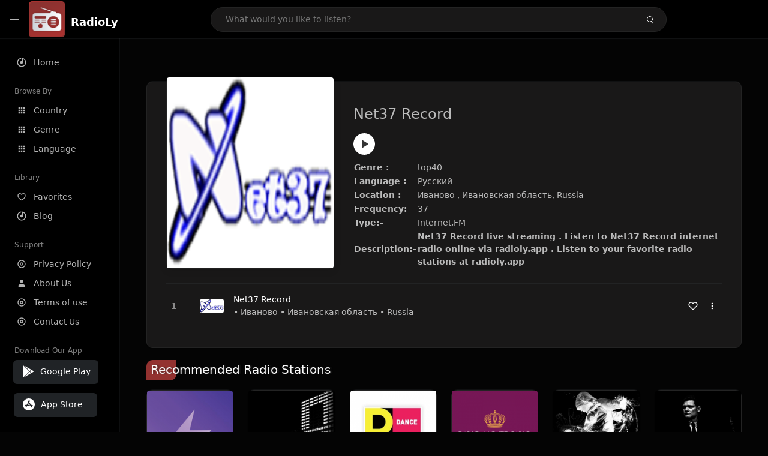

--- FILE ---
content_type: text/html; charset=UTF-8
request_url: https://radioly.app/radio/ru.net37/
body_size: 12026
content:
<!DOCTYPE html><html lang="en"><head> <meta charset="UTF-8"> <meta name="viewport" content="width=device-width, user-scalable=no, initial-scale=1.0, maximum-scale=1.0, minimum-scale=1.0"> <meta http-equiv="X-UA-Compatible" content="ie=edge"> <title>Net37 Record FM Listen Live Online | Ивановская область, Russia - RadioLy</title><meta name="description" content="Listen Online Net37 Record FM live from Ивановская область, Russia and more than 50000 worldwide online radio stations including top40 and many more. "> <meta name="keywords" content="Radio Station, Live Radio, Online Radio, Radio Tuner, Local Radio, AM Radio, AM FM Radio, FM Radio"><meta property="al:web:url" content="https://radioly.app/radio/ru.net37/" /><meta property="og:site_name" content="RadioLy"><meta property="og:title" content="Net37 Record FM Listen Live Online | Ивановская область, Russia - RadioLy" /><meta property="og:image" content="https://d371i8ihhgym7w.cloudfront.net/14265.png"><meta property="og:url" content="https://radioly.app/radio/ru.net37/" /><meta property="og:description" content="Listen Online Net37 Record FM live from Ивановская область, Russia and more than 50000 worldwide online radio stations including top40 and many more." /><meta name="twitter:card" content="summary" /><meta name="twitter:title" content="Net37 Record FM Listen Live Online | Ивановская область, Russia - RadioLy" /><meta name="twitter:url" content="https://radioly.app/radio/ru.net37/" /><meta property="twitter:image" content="https://d371i8ihhgym7w.cloudfront.net/14265.png"><meta name="twitter:description" content="Listen Online Net37 Record FM live from Ивановская область, Russia and more than 50000 worldwide online radio stations including top40 and many more.." /><link rel="canonical" href="https://radioly.app/radio/ru.net37/">  <link href="https://radioly.app/RadioLy.ico" rel="icon" sizes="32x32"> <link href="https://radioly.app/RadioLy.ico" rel="icon" sizes="192x192">  <link rel="apple-touch-icon" href="https://radioly.app/RadioLy.ico"> <link rel="apple-touch-icon" sizes="152x152" href="https://radioly.app/RadioLy.ico"> <link rel="apple-touch-icon" sizes="180x180" href="https://radioly.app/RadioLy.ico"> <link rel="apple-touch-icon" sizes="167x167" href="https://radioly.app/RadioLy.ico">  <link rel="preconnect" href="https://fonts.googleapis.com"> <link rel="preconnect" href="https://fonts.gstatic.com" crossorigin> <link href="https://fonts.googleapis.com/css2?family=Open+Sans:wght@300;400;500;600;700;800&display=swap" rel="stylesheet">  <link rel="stylesheet" href="https://radioly.app/css/vendors.bundle.css" type="text/css"> <link rel="stylesheet" href="https://radioly.app/css/styles.css" type="text/css">   <script>var base_url = 'https://radioly.app/';</script> <script async src="https://www.googletagmanager.com/gtag/js?id=UA-133828896-1"></script><script> window.dataLayer = window.dataLayer || []; function gtag(){dataLayer.push(arguments);} gtag('js', new Date()); gtag('config', 'UA-133828896-1');</script><script type="text/javascript" src="//monu.delivery/site/c/9/fc5c75-7d49-4288-b9fe-92275e04f36e.js" data-cfasync="false"></script></head><style>body.pb-theme-dark { background-color: #040404 !important;}</style><body class="pb-theme-dark"> <div id="pb_wrapper"> <div id="pb_progress"></div>  <header id="pb_header"><div class="pb-header-container"> <div class="pb-header-left"> <button type="button" id="pb_hamburger"> <span class="pb-icon-nav"></span> </button>  <a style="display: block;" href="https://radioly.app/" class="pb-brand pb-brand-logo pb-page-link"> <img src="https://d371i8ihhgym7w.cloudfront.net/logo.png" alt="" style="width: 60px; border-radius: 3px; margin-right: 10px; height:60px"> </a> <a href="https://radioly.app/" class="web-title pb-brand pb-page-link" style="z-index: 1; margin-top: 8px;">RadioLy</a> </div> <div class="pb-search-form mx-sm-auto"> <input type="text" id="pb-search-input" placeholder="What would you like to listen?"> <button type="button" id="pb_search_icon" class="ms-auto btn p-0"> <i class="pb-icon-search"></i> </button>  </div><nav class="navbar flex-shrink-0"><ul class="navbar-nav flex-row align-items-center"> </ul></nav></div></header>   <aside id="pb_aside"> <nav class="navbar"> <ul class="navbar-nav"> <li class="nav-item "> <a class="nav-link pb-page-link" href="/"> <svg class="nav-link__icon" xmlns="http://www.w3.org/2000/svg" width="18" height="18" viewBox="0 0 24 24" fill="currentColor" stroke-width="2" stroke-linecap="round" stroke-linejoin="round" aria-hidden="true" role="img" focusable="false"> <g> <path fill="none" d="M0 0h24v24H0z"/> <path d="M15 4.582V12a3 3 0 1 1-2-2.83V2.05c5.053.501 9 4.765 9 9.95 0 5.523-4.477 10-10 10S2 17.523 2 12c0-5.185 3.947-9.449 9-9.95v2.012A8.001 8.001 0 0 0 12 20a8 8 0 0 0 3-15.418z"/> </g> </svg> <span class="nav-link__text">Home</span> </a> </li> <li class="nav-item mt-3"> <span class="pb-aside__title">Browse By</span> </li> <li class="nav-item "> <a class="nav-link pb-page-link" href="https://radioly.app/country/"> <svg class="nav-link__icon" xmlns="http://www.w3.org/2000/svg" width="16" height="16" viewBox="0 0 24 24" fill="currentColor" stroke-width="2" stroke-linecap="round" stroke-linejoin="round" aria-hidden="true" role="img" focusable="false"> <path d="M4 8h4V4H4v4zm6 12h4v-4h-4v4zm-6 0h4v-4H4v4zm0-6h4v-4H4v4zm6 0h4v-4h-4v4zm6-10v4h4V4h-4zm-6 4h4V4h-4v4zm6 6h4v-4h-4v4zm0 6h4v-4h-4v4z" /> </svg> <span class="nav-link__text">Country</span> </a> </li> <li class="nav-item "> <a class="nav-link pb-page-link" href="https://radioly.app/genre/"> <svg class="nav-link__icon" xmlns="http://www.w3.org/2000/svg" width="16" height="16" viewBox="0 0 24 24" fill="currentColor" stroke-width="2" stroke-linecap="round" stroke-linejoin="round" aria-hidden="true" role="img" focusable="false"> <path d="M4 8h4V4H4v4zm6 12h4v-4h-4v4zm-6 0h4v-4H4v4zm0-6h4v-4H4v4zm6 0h4v-4h-4v4zm6-10v4h4V4h-4zm-6 4h4V4h-4v4zm6 6h4v-4h-4v4zm0 6h4v-4h-4v4z" /> </svg> <span class="nav-link__text">Genre</span> </a> </li> <li class="nav-item "> <a class="nav-link pb-page-link" href="https://radioly.app/language/"> <svg class="nav-link__icon" xmlns="http://www.w3.org/2000/svg" width="16" height="16" viewBox="0 0 24 24" fill="currentColor" stroke-width="2" stroke-linecap="round" stroke-linejoin="round" aria-hidden="true" role="img" focusable="false"> <path d="M4 8h4V4H4v4zm6 12h4v-4h-4v4zm-6 0h4v-4H4v4zm0-6h4v-4H4v4zm6 0h4v-4h-4v4zm6-10v4h4V4h-4zm-6 4h4V4h-4v4zm6 6h4v-4h-4v4zm0 6h4v-4h-4v4z" /> </svg> <span class="nav-link__text">Language</span> </a> </li> <li class="nav-item mt-3"> <span class="pb-aside__title">Library</span> </li> <li class="nav-item "> <a class="nav-link pb-page-link" href="https://radioly.app/favorites/"> <svg class="nav-link__icon" xmlns="http://www.w3.org/2000/svg" width="16" height="16" viewBox="0 0 24 24" fill="currentColor" stroke-width="2" stroke-linecap="round" stroke-linejoin="round" aria-hidden="true" role="img" focusable="false"> <g> <path fill="none" d="M0 0H24V24H0z"/> <path d="M16.5 3C19.538 3 22 5.5 22 9c0 7-7.5 11-10 12.5C9.5 20 2 16 2 9c0-3.5 2.5-6 5.5-6C9.36 3 11 4 12 5c1-1 2.64-2 4.5-2zm-3.566 15.604c.881-.556 1.676-1.109 2.42-1.701C18.335 14.533 20 11.943 20 9c0-2.36-1.537-4-3.5-4-1.076 0-2.24.57-3.086 1.414L12 7.828l-1.414-1.414C9.74 5.57 8.576 5 7.5 5 5.56 5 4 6.656 4 9c0 2.944 1.666 5.533 4.645 7.903.745.592 1.54 1.145 2.421 1.7.299.189.595.37.934.572.339-.202.635-.383.934-.571z"/> </g> </svg> <span class="nav-link__text">Favorites</span> </a> </li><li class="nav-item "> <a class="nav-link pb-page-link" href="https://radioly.app/blog/"><svg class="nav-link__icon" xmlns="http://www.w3.org/2000/svg" width="18" height="18" viewBox="0 0 24 24" fill="currentColor" stroke-width="2" stroke-linecap="round" stroke-linejoin="round" aria-hidden="true" role="img" focusable="false"> <g> <path fill="none" d="M0 0h24v24H0z"/> <path d="M15 4.582V12a3 3 0 1 1-2-2.83V2.05c5.053.501 9 4.765 9 9.95 0 5.523-4.477 10-10 10S2 17.523 2 12c0-5.185 3.947-9.449 9-9.95v2.012A8.001 8.001 0 0 0 12 20a8 8 0 0 0 3-15.418z"/> </g></svg> <span class="nav-link__text">Blog</span> </a></li><li class="nav-item mt-3"> <span class="pb-aside__title">Support</span></li><li class="nav-item "> <a class="nav-link pb-page-link" href="https://radioly.app/privacy-policy/"><svg class="nav-link__icon" xmlns="http://www.w3.org/2000/svg" width="16" height="16" viewBox="0 0 24 24" fill="currentColor" stroke-width="2" stroke-linecap="round" stroke-linejoin="round" aria-hidden="true" role="img" focusable="false"> <g> <path fill="none" d="M0 0h24v24H0z"></path> <path d="M12 20a8 8 0 1 0 0-16 8 8 0 0 0 0 16zm0 2C6.477 22 2 17.523 2 12S6.477 2 12 2s10 4.477 10 10-4.477 10-10 10zm0-8a2 2 0 1 0 0-4 2 2 0 0 0 0 4zm0 2a4 4 0 1 1 0-8 4 4 0 0 1 0 8z"></path> </g> </svg> <span class="nav-link__text">Privacy Policy</span> </a></li><li class="nav-item "> <a class="nav-link pb-page-link" href="https://radioly.app/about-us/"><svg class="nav-link__icon" xmlns="http://www.w3.org/2000/svg" width="16" height="16" viewBox="0 0 24 24" fill="currentColor" stroke-width="2" stroke-linecap="round" stroke-linejoin="round" aria-hidden="true" role="img" focusable="false"> <path d="M20 21v-2a4 4 0 0 0-4-4H8a4 4 0 0 0-4 4v2"></path><circle cx="12" cy="7" r="4"></circle> </svg> <span class="nav-link__text">About Us</span> </a></li><li class="nav-item "> <a class="nav-link pb-page-link" href="https://radioly.app/terms-and-condition/"><svg class="nav-link__icon" xmlns="http://www.w3.org/2000/svg" width="16" height="16" viewBox="0 0 24 24" fill="currentColor" stroke-width="2" stroke-linecap="round" stroke-linejoin="round" aria-hidden="true" role="img" focusable="false"> <g> <path fill="none" d="M0 0h24v24H0z"></path> <path d="M12 20a8 8 0 1 0 0-16 8 8 0 0 0 0 16zm0 2C6.477 22 2 17.523 2 12S6.477 2 12 2s10 4.477 10 10-4.477 10-10 10zm0-8a2 2 0 1 0 0-4 2 2 0 0 0 0 4zm0 2a4 4 0 1 1 0-8 4 4 0 0 1 0 8z"></path> </g> </svg> <span class="nav-link__text">Terms of use</span> </a></li><li class="nav-item "> <a class="nav-link pb-page-link" href="https://radioly.app/contact-us/"><svg class="nav-link__icon" xmlns="http://www.w3.org/2000/svg" width="16" height="16" viewBox="0 0 24 24" fill="currentColor" stroke-width="2" stroke-linecap="round" stroke-linejoin="round" aria-hidden="true" role="img" focusable="false"> <g> <path fill="none" d="M0 0h24v24H0z"></path> <path d="M12 20a8 8 0 1 0 0-16 8 8 0 0 0 0 16zm0 2C6.477 22 2 17.523 2 12S6.477 2 12 2s10 4.477 10 10-4.477 10-10 10zm0-8a2 2 0 1 0 0-4 2 2 0 0 0 0 4zm0 2a4 4 0 1 1 0-8 4 4 0 0 1 0 8z"></path> </g> </svg> <span class="nav-link__text">Contact Us</span> </a></li><li class="nav-item mt-3"><span class="pb-aside__title">Download Our App</span></li><li class="nav-item"> <div style="margin-left: 14px;" class="d-flex align-items-center pb-app-download"> <a href="https://play.google.com/store/apps/details?id=com.onlineradio.radiofm&hl=en&gl=us" class="btn d-flex align-items-center ms-2" target="_blank"> <svg viewBox="0 0 24 24" width="24" height="24"> <path fill="none" d="M0 0h24v24H0z"></path> <path fill="currentColor" d="M3.609 1.814L13.792 12 3.61 22.186a.996.996 0 0 1-.61-.92V2.734a1 1 0 0 1 .609-.92zm10.89 10.893l2.302 2.302-10.937 6.333 8.635-8.635zm3.199-3.198l2.807 1.626a1 1 0 0 1 0 1.73l-2.808 1.626L15.206 12l2.492-2.491zM5.864 2.658L16.802 8.99l-2.303 2.303-8.635-8.635z"></path> </svg> <span class="ms-2">Google Play</span> </a> </div><div style="margin-left: 23px;margin-top: 15px;" class="d-flex align-items-center pb-app-download"><a href="https://itunes.apple.com/in/app/radio-hub-app/id1440995773?mt=8" class="btn d-flex align-items-center" style="width: 139px;" target="_blank"> <svg viewBox="0 0 24 24" width="24" height="24"> <path fill="none" d="M0 0h24v24H0z"></path> <path fill="currentColor" d="M12 2c5.523 0 10 4.477 10 10s-4.477 10-10 10S2 17.523 2 12 6.477 2 12 2zM8.823 15.343c-.395-.477-.886-.647-1.479-.509l-.15.041-.59 1.016a.823.823 0 0 0 1.366.916l.062-.093.79-1.371zM13.21 8.66c-.488.404-.98 1.597-.29 2.787l3.04 5.266a.824.824 0 0 0 1.476-.722l-.049-.1-.802-1.392h1.19a.82.82 0 0 0 .822-.823.82.82 0 0 0-.72-.816l-.103-.006h-2.14L13.44 9.057l-.23-.396zm.278-3.044a.825.825 0 0 0-1.063.21l-.062.092-.367.633-.359-.633a.824.824 0 0 0-1.476.722l.049.1.838 1.457-2.685 4.653H6.266a.82.82 0 0 0-.822.822c0 .421.312.766.719.817l.103.006h7.48c.34-.64-.06-1.549-.81-1.638l-.121-.007h-2.553l3.528-6.11a.823.823 0 0 0-.302-1.124z"></path> </svg> <span class="ms-2">App Store</span></a><div/></li> </ul> </nav>  <footer class="pb-footer"> <p class="text-muted pb-copy">@2026 RadioLy</p> </footer> </aside> <main id="pb_main"> <div class="pb-main-container"><div id="mmt-f29d6e76-9e6a-48c1-9556-3c66002ebf7c"></div><script type="text/javascript" data-cfasync="false">$MMT = window.$MMT || {}; $MMT.cmd = $MMT.cmd || [];$MMT.cmd.push(function(){ $MMT.display.slots.push(["f29d6e76-9e6a-48c1-9556-3c66002ebf7c"]); })</script> <div class="pb-card pb-card--collection nsofts_border"> <div style="margin-top:15px" class="pb-card--collection__head"> <div class="pb-card--collection__cover nsofts_border"> <img style="height: 100%;" onerror="this.src='https://d371i8ihhgym7w.cloudfront.net/logo.png';" src="https://d371i8ihhgym7w.cloudfront.net/14265.png" alt="Net37 Record "> </div> <div class="pb-card--collection__content"> <h1>Net37 Record </h1><button type="button" style="display: inline-block !important; margin-top: 10px;" class="pb-btn-play" data-play-id="59112"></button><table style="margin-top: 10px;"> <tbody> <tr> <th>Genre :</th> <td >top40</td> </tr> <tr > <th >Language :</th> <td >Русский</td> </tr> <tr > <th >Location :</th> <td > Иваново , Ивановская область, Russia</td> </tr> <tr > <th >Frequency:</th> <td >37</td> </tr> <tr > <th >Type:-</th> <td >Internet,FM</td> </tr> <tr> <th>Description:-</th> <th> Net37 Record live streaming . Listen to Net37 Record internet radio online via radioly.app . Listen to your favorite radio stations at radioly.app </th> </tr> </tbody></table> </div> </div> <div class="pb-card--collection__body"> <ul class="pb-collection-list"> <li class="pb-collection-list__item" data-audio-id="59112" data-audio-name="Net37 Record " data-audio-artist="top40" data-audio-album="top40" data-audio-url="https://fmradiohub.in/radio?url=http://net37.ru:8000/rr_radio_record_net37ru.mp3" data-audio-cover="https://d371i8ihhgym7w.cloudfront.net/14265.png"> <button type="button" class="pb-btn-play" data-play-id="59112"></button> <span class="pb-collection-list__item__number"></span> <div class="pb-collection-list__cover" data-play-id="59112"> <img onerror="this.src='https://d371i8ihhgym7w.cloudfront.net/logo.png';" src="https://d371i8ihhgym7w.cloudfront.net/14265.png" alt=""> <div class="pb-collection-list__cover__content"> <span class="pb-collection-list__cover__title">Net37 Record </span> <span class="pb-collection-list__cover__sub-title" > • Иваново • Ивановская область • Russia</span> </div> </div> <button class="pb-btn-fav d-inline-flex align-items-center" data-fav-id="59112"> <svg xmlns="http://www.w3.org/2000/svg" width="16" height="16" viewBox="0 0 24 24" fill="none" stroke="currentColor" stroke-width="2" stroke-linecap="round" stroke-linejoin="round"> <path d="M20.84 4.61a5.5 5.5 0 0 0-7.78 0L12 5.67l-1.06-1.06a5.5 5.5 0 0 0-7.78 7.78l1.06 1.06L12 21.23l7.78-7.78 1.06-1.06a5.5 5.5 0 0 0 0-7.78z" /> </svg> </button> <div class="dropdown"> <a href="javascript:void(0);" data-bs-toggle="dropdown"> <svg xmlns="http://www.w3.org/2000/svg" width="16" height="16" viewBox="0 0 24 24" fill="currentColor" stroke="currentColor" stroke-width="0" stroke-linecap="round" stroke-linejoin="round"> <circle cx="12" cy="12" r="2"></circle> <circle cx="12" cy="6" r="2"></circle> <circle cx="12" cy="18" r="2"></circle> </svg> </a> <ul class="dropdown-menu dropdown-menu-end"> <li><a class="dropdown-item pb-btn-np" href="javascript:void(0)" data-play-id="59112">Next to play</a></li> <li><a class="dropdown-item pb-btn-aq" href="javascript:void(0)" data-play-id="59112">Add to queue</a></li> <li><a class="dropdown-item" href="javascript:void(0);" data-share-id="ru.net37/" data-bs-toggle="modal" data-bs-target="#pb_share_music">Share</a></li> <li><hr class="dropdown-divider"></li> <li><a class="dropdown-item pb-btn-p" href="javascript:void(0)" data-play-id="59112">Play</a></li> </ul> </div> </li> </ul> </div> </div> <div style="margin-top:20px" class="mb-3"> <h5 class="ns-title-bar">Recommended Radio Stations</h5> </div> <div class="swiper-section mb-4"> <div class="swiper" data-slides="6" grid-rows="2"> <div class="swiper-wrapper"> <div class="swiper-slide"> <div class="pb-card pb-card--cover nsofts_border" data-audio-id="97723" data-audio-name="Radio Record Trap" data-audio-artist="Urban" data-audio-country="RU" data-audio-url="https://fmradiohub.in/radio?url=http://air.radiorecord.ru:8102/trap_128" data-audio-cover="https://d371i8ihhgym7w.cloudfront.net/98961415.png"> <div class="pb-card__head dropdown"> <a href="javascript:void(0);" data-bs-toggle="dropdown"> <svg xmlns="http://www.w3.org/2000/svg" width="16" height="16" viewBox="0 0 24 24" fill="currentColor" stroke="currentColor" stroke-width="0" stroke-linecap="round" stroke-linejoin="round"> <circle cx="12" cy="12" r="2"></circle> <circle cx="12" cy="6" r="2"></circle> <circle cx="12" cy="18" r="2"></circle> </svg> </a> <ul class="dropdown-menu"> <li><a class="dropdown-item pb-btn-np" href="javascript:void(0)" data-play-id="97723">Next to play</a></li> <li><a class="dropdown-item pb-btn-aq" href="javascript:void(0)" data-play-id="97723">Add to queue</a></li> <li><a class="dropdown-item pb-btn-fav" href="javascript:void(0)" data-fav-id="97723">Favorites</a></li> <li><a class="dropdown-item" href="javascript:void(0);" data-share-id="radio-record-trap/" data-bs-toggle="modal" data-bs-target="#pb_share_music">Share</a></li> <li><hr class="dropdown-divider"></li> <li><a class="dropdown-item pb-btn-p" href="javascript:void(0)" data-play-id="97723">Play</a></li> </ul> </div> <div class="pb-card__image" > <a class="pb-page-link" href="https://radioly.app/radio/radio-record-trap/"><img onerror="this.src='https://d371i8ihhgym7w.cloudfront.net/logo.png';" src="https://d371i8ihhgym7w.cloudfront.net/98961415.png" alt="Radio Record Trap"></a> <button type="button" class="pb-btn-play" data-play-id="97723"></button> </div> <div class="pb-card__content"> <div class="pb-card__content__text"> <a href="https://radioly.app/radio/radio-record-trap/"class="pb-card__title pb-page-link">Radio Record Trap</a> <a href="https://radioly.app/radio/radio-record-trap/" class="pb-card__sub-title pb-page-link">Urban</a> </div> </div> </div> </div> <div class="swiper-slide"> <div class="pb-card pb-card--cover nsofts_border" data-audio-id="97724" data-audio-name="Radio Caprice - Russian Pop Music 80's" data-audio-artist=" 80s, Pop" data-audio-country="RU" data-audio-url="https://fmradiohub.in/radio?url=http://79.120.77.11:8000/80ru" data-audio-cover="https://d371i8ihhgym7w.cloudfront.net/19560402.png"> <div class="pb-card__head dropdown"> <a href="javascript:void(0);" data-bs-toggle="dropdown"> <svg xmlns="http://www.w3.org/2000/svg" width="16" height="16" viewBox="0 0 24 24" fill="currentColor" stroke="currentColor" stroke-width="0" stroke-linecap="round" stroke-linejoin="round"> <circle cx="12" cy="12" r="2"></circle> <circle cx="12" cy="6" r="2"></circle> <circle cx="12" cy="18" r="2"></circle> </svg> </a> <ul class="dropdown-menu"> <li><a class="dropdown-item pb-btn-np" href="javascript:void(0)" data-play-id="97724">Next to play</a></li> <li><a class="dropdown-item pb-btn-aq" href="javascript:void(0)" data-play-id="97724">Add to queue</a></li> <li><a class="dropdown-item pb-btn-fav" href="javascript:void(0)" data-fav-id="97724">Favorites</a></li> <li><a class="dropdown-item" href="javascript:void(0);" data-share-id="radio-caprice-russian-pop-music-80-s/" data-bs-toggle="modal" data-bs-target="#pb_share_music">Share</a></li> <li><hr class="dropdown-divider"></li> <li><a class="dropdown-item pb-btn-p" href="javascript:void(0)" data-play-id="97724">Play</a></li> </ul> </div> <div class="pb-card__image" > <a class="pb-page-link" href="https://radioly.app/radio/radio-caprice-russian-pop-music-80-s/"><img onerror="this.src='https://d371i8ihhgym7w.cloudfront.net/logo.png';" src="https://d371i8ihhgym7w.cloudfront.net/19560402.png" alt="Radio Caprice - Russian Pop Music 80's"></a> <button type="button" class="pb-btn-play" data-play-id="97724"></button> </div> <div class="pb-card__content"> <div class="pb-card__content__text"> <a href="https://radioly.app/radio/radio-caprice-russian-pop-music-80-s/"class="pb-card__title pb-page-link">Radio Caprice - Russian Pop Music 80's</a> <a href="https://radioly.app/radio/radio-caprice-russian-pop-music-80-s/" class="pb-card__sub-title pb-page-link"> 80s, Pop</a> </div> </div> </div> </div> <div class="swiper-slide"> <div class="pb-card pb-card--cover nsofts_border" data-audio-id="97725" data-audio-name="DFM Chill-out" data-audio-artist="Chillout" data-audio-country="RU" data-audio-url="https://dfm-dfmchill.hostingradio.ru/dfmchill96.aacp" data-audio-cover="https://d371i8ihhgym7w.cloudfront.net/23420084.png"> <div class="pb-card__head dropdown"> <a href="javascript:void(0);" data-bs-toggle="dropdown"> <svg xmlns="http://www.w3.org/2000/svg" width="16" height="16" viewBox="0 0 24 24" fill="currentColor" stroke="currentColor" stroke-width="0" stroke-linecap="round" stroke-linejoin="round"> <circle cx="12" cy="12" r="2"></circle> <circle cx="12" cy="6" r="2"></circle> <circle cx="12" cy="18" r="2"></circle> </svg> </a> <ul class="dropdown-menu"> <li><a class="dropdown-item pb-btn-np" href="javascript:void(0)" data-play-id="97725">Next to play</a></li> <li><a class="dropdown-item pb-btn-aq" href="javascript:void(0)" data-play-id="97725">Add to queue</a></li> <li><a class="dropdown-item pb-btn-fav" href="javascript:void(0)" data-fav-id="97725">Favorites</a></li> <li><a class="dropdown-item" href="javascript:void(0);" data-share-id="dfm-chill-out/" data-bs-toggle="modal" data-bs-target="#pb_share_music">Share</a></li> <li><hr class="dropdown-divider"></li> <li><a class="dropdown-item pb-btn-p" href="javascript:void(0)" data-play-id="97725">Play</a></li> </ul> </div> <div class="pb-card__image" > <a class="pb-page-link" href="https://radioly.app/radio/dfm-chill-out/"><img onerror="this.src='https://d371i8ihhgym7w.cloudfront.net/logo.png';" src="https://d371i8ihhgym7w.cloudfront.net/23420084.png" alt="DFM Chill-out"></a> <button type="button" class="pb-btn-play" data-play-id="97725"></button> </div> <div class="pb-card__content"> <div class="pb-card__content__text"> <a href="https://radioly.app/radio/dfm-chill-out/"class="pb-card__title pb-page-link">DFM Chill-out</a> <a href="https://radioly.app/radio/dfm-chill-out/" class="pb-card__sub-title pb-page-link">Chillout</a> </div> </div> </div> </div> <div class="swiper-slide"> <div class="pb-card pb-card--cover nsofts_border" data-audio-id="97726" data-audio-name="Radio Monte Carlo Gold Connection" data-audio-artist="Hits" data-audio-country="RU" data-audio-url="https://mc-mcgold.hostingradio.ru/mcgold96.aacp" data-audio-cover="https://d371i8ihhgym7w.cloudfront.net/31257681.png"> <div class="pb-card__head dropdown"> <a href="javascript:void(0);" data-bs-toggle="dropdown"> <svg xmlns="http://www.w3.org/2000/svg" width="16" height="16" viewBox="0 0 24 24" fill="currentColor" stroke="currentColor" stroke-width="0" stroke-linecap="round" stroke-linejoin="round"> <circle cx="12" cy="12" r="2"></circle> <circle cx="12" cy="6" r="2"></circle> <circle cx="12" cy="18" r="2"></circle> </svg> </a> <ul class="dropdown-menu"> <li><a class="dropdown-item pb-btn-np" href="javascript:void(0)" data-play-id="97726">Next to play</a></li> <li><a class="dropdown-item pb-btn-aq" href="javascript:void(0)" data-play-id="97726">Add to queue</a></li> <li><a class="dropdown-item pb-btn-fav" href="javascript:void(0)" data-fav-id="97726">Favorites</a></li> <li><a class="dropdown-item" href="javascript:void(0);" data-share-id="radio-monte-carlo-gold-connection/" data-bs-toggle="modal" data-bs-target="#pb_share_music">Share</a></li> <li><hr class="dropdown-divider"></li> <li><a class="dropdown-item pb-btn-p" href="javascript:void(0)" data-play-id="97726">Play</a></li> </ul> </div> <div class="pb-card__image" > <a class="pb-page-link" href="https://radioly.app/radio/radio-monte-carlo-gold-connection/"><img onerror="this.src='https://d371i8ihhgym7w.cloudfront.net/logo.png';" src="https://d371i8ihhgym7w.cloudfront.net/31257681.png" alt="Radio Monte Carlo Gold Connection"></a> <button type="button" class="pb-btn-play" data-play-id="97726"></button> </div> <div class="pb-card__content"> <div class="pb-card__content__text"> <a href="https://radioly.app/radio/radio-monte-carlo-gold-connection/"class="pb-card__title pb-page-link">Radio Monte Carlo Gold Connection</a> <a href="https://radioly.app/radio/radio-monte-carlo-gold-connection/" class="pb-card__sub-title pb-page-link">Hits</a> </div> </div> </div> </div> <div class="swiper-slide"> <div class="pb-card pb-card--cover nsofts_border" data-audio-id="97727" data-audio-name="Radio Caprice - Abstract Hip-Hop" data-audio-artist="Hip Hop" data-audio-country="RU" data-audio-url="https://fmradiohub.in/radio?url=http://79.111.14.76:8000/abstracthiphop" data-audio-cover="https://d371i8ihhgym7w.cloudfront.net/29093847.png"> <div class="pb-card__head dropdown"> <a href="javascript:void(0);" data-bs-toggle="dropdown"> <svg xmlns="http://www.w3.org/2000/svg" width="16" height="16" viewBox="0 0 24 24" fill="currentColor" stroke="currentColor" stroke-width="0" stroke-linecap="round" stroke-linejoin="round"> <circle cx="12" cy="12" r="2"></circle> <circle cx="12" cy="6" r="2"></circle> <circle cx="12" cy="18" r="2"></circle> </svg> </a> <ul class="dropdown-menu"> <li><a class="dropdown-item pb-btn-np" href="javascript:void(0)" data-play-id="97727">Next to play</a></li> <li><a class="dropdown-item pb-btn-aq" href="javascript:void(0)" data-play-id="97727">Add to queue</a></li> <li><a class="dropdown-item pb-btn-fav" href="javascript:void(0)" data-fav-id="97727">Favorites</a></li> <li><a class="dropdown-item" href="javascript:void(0);" data-share-id="radio-caprice-abstract-hip-hop/" data-bs-toggle="modal" data-bs-target="#pb_share_music">Share</a></li> <li><hr class="dropdown-divider"></li> <li><a class="dropdown-item pb-btn-p" href="javascript:void(0)" data-play-id="97727">Play</a></li> </ul> </div> <div class="pb-card__image" > <a class="pb-page-link" href="https://radioly.app/radio/radio-caprice-abstract-hip-hop/"><img onerror="this.src='https://d371i8ihhgym7w.cloudfront.net/logo.png';" src="https://d371i8ihhgym7w.cloudfront.net/29093847.png" alt="Radio Caprice - Abstract Hip-Hop"></a> <button type="button" class="pb-btn-play" data-play-id="97727"></button> </div> <div class="pb-card__content"> <div class="pb-card__content__text"> <a href="https://radioly.app/radio/radio-caprice-abstract-hip-hop/"class="pb-card__title pb-page-link">Radio Caprice - Abstract Hip-Hop</a> <a href="https://radioly.app/radio/radio-caprice-abstract-hip-hop/" class="pb-card__sub-title pb-page-link">Hip Hop</a> </div> </div> </div> </div> <div class="swiper-slide"> <div class="pb-card pb-card--cover nsofts_border" data-audio-id="97728" data-audio-name="Radio Caprice - Mainstream Jazz" data-audio-artist="Jazz" data-audio-country="RU" data-audio-url="https://fmradiohub.in/radio?url=http://79.111.14.76:8000/mainstreamjazz" data-audio-cover="https://d371i8ihhgym7w.cloudfront.net/7095695.png"> <div class="pb-card__head dropdown"> <a href="javascript:void(0);" data-bs-toggle="dropdown"> <svg xmlns="http://www.w3.org/2000/svg" width="16" height="16" viewBox="0 0 24 24" fill="currentColor" stroke="currentColor" stroke-width="0" stroke-linecap="round" stroke-linejoin="round"> <circle cx="12" cy="12" r="2"></circle> <circle cx="12" cy="6" r="2"></circle> <circle cx="12" cy="18" r="2"></circle> </svg> </a> <ul class="dropdown-menu"> <li><a class="dropdown-item pb-btn-np" href="javascript:void(0)" data-play-id="97728">Next to play</a></li> <li><a class="dropdown-item pb-btn-aq" href="javascript:void(0)" data-play-id="97728">Add to queue</a></li> <li><a class="dropdown-item pb-btn-fav" href="javascript:void(0)" data-fav-id="97728">Favorites</a></li> <li><a class="dropdown-item" href="javascript:void(0);" data-share-id="radio-caprice-mainstream-jazz/" data-bs-toggle="modal" data-bs-target="#pb_share_music">Share</a></li> <li><hr class="dropdown-divider"></li> <li><a class="dropdown-item pb-btn-p" href="javascript:void(0)" data-play-id="97728">Play</a></li> </ul> </div> <div class="pb-card__image" > <a class="pb-page-link" href="https://radioly.app/radio/radio-caprice-mainstream-jazz/"><img onerror="this.src='https://d371i8ihhgym7w.cloudfront.net/logo.png';" src="https://d371i8ihhgym7w.cloudfront.net/7095695.png" alt="Radio Caprice - Mainstream Jazz"></a> <button type="button" class="pb-btn-play" data-play-id="97728"></button> </div> <div class="pb-card__content"> <div class="pb-card__content__text"> <a href="https://radioly.app/radio/radio-caprice-mainstream-jazz/"class="pb-card__title pb-page-link">Radio Caprice - Mainstream Jazz</a> <a href="https://radioly.app/radio/radio-caprice-mainstream-jazz/" class="pb-card__sub-title pb-page-link">Jazz</a> </div> </div> </div> </div> <div class="swiper-slide"> <div class="pb-card pb-card--cover nsofts_border" data-audio-id="97729" data-audio-name="Radio Caprice - Acoustic Guitar" data-audio-artist="Pop" data-audio-country="RU" data-audio-url="https://fmradiohub.in/radio?url=http://79.120.39.202:8000/acousticguitar" data-audio-cover="https://d371i8ihhgym7w.cloudfront.net/22872718.png"> <div class="pb-card__head dropdown"> <a href="javascript:void(0);" data-bs-toggle="dropdown"> <svg xmlns="http://www.w3.org/2000/svg" width="16" height="16" viewBox="0 0 24 24" fill="currentColor" stroke="currentColor" stroke-width="0" stroke-linecap="round" stroke-linejoin="round"> <circle cx="12" cy="12" r="2"></circle> <circle cx="12" cy="6" r="2"></circle> <circle cx="12" cy="18" r="2"></circle> </svg> </a> <ul class="dropdown-menu"> <li><a class="dropdown-item pb-btn-np" href="javascript:void(0)" data-play-id="97729">Next to play</a></li> <li><a class="dropdown-item pb-btn-aq" href="javascript:void(0)" data-play-id="97729">Add to queue</a></li> <li><a class="dropdown-item pb-btn-fav" href="javascript:void(0)" data-fav-id="97729">Favorites</a></li> <li><a class="dropdown-item" href="javascript:void(0);" data-share-id="radio-caprice-acoustic-guitar/" data-bs-toggle="modal" data-bs-target="#pb_share_music">Share</a></li> <li><hr class="dropdown-divider"></li> <li><a class="dropdown-item pb-btn-p" href="javascript:void(0)" data-play-id="97729">Play</a></li> </ul> </div> <div class="pb-card__image" > <a class="pb-page-link" href="https://radioly.app/radio/radio-caprice-acoustic-guitar/"><img onerror="this.src='https://d371i8ihhgym7w.cloudfront.net/logo.png';" src="https://d371i8ihhgym7w.cloudfront.net/22872718.png" alt="Radio Caprice - Acoustic Guitar"></a> <button type="button" class="pb-btn-play" data-play-id="97729"></button> </div> <div class="pb-card__content"> <div class="pb-card__content__text"> <a href="https://radioly.app/radio/radio-caprice-acoustic-guitar/"class="pb-card__title pb-page-link">Radio Caprice - Acoustic Guitar</a> <a href="https://radioly.app/radio/radio-caprice-acoustic-guitar/" class="pb-card__sub-title pb-page-link">Pop</a> </div> </div> </div> </div> <div class="swiper-slide"> <div class="pb-card pb-card--cover nsofts_border" data-audio-id="97730" data-audio-name="16bit.FM - I.D.E.A" data-audio-artist="Chillout ,House" data-audio-country="RU" data-audio-url="https://fmradiohub.in/radio?url=http://16bitfm.com:8000/idea_mp3_192" data-audio-cover="https://d371i8ihhgym7w.cloudfront.net/57192708.jpg"> <div class="pb-card__head dropdown"> <a href="javascript:void(0);" data-bs-toggle="dropdown"> <svg xmlns="http://www.w3.org/2000/svg" width="16" height="16" viewBox="0 0 24 24" fill="currentColor" stroke="currentColor" stroke-width="0" stroke-linecap="round" stroke-linejoin="round"> <circle cx="12" cy="12" r="2"></circle> <circle cx="12" cy="6" r="2"></circle> <circle cx="12" cy="18" r="2"></circle> </svg> </a> <ul class="dropdown-menu"> <li><a class="dropdown-item pb-btn-np" href="javascript:void(0)" data-play-id="97730">Next to play</a></li> <li><a class="dropdown-item pb-btn-aq" href="javascript:void(0)" data-play-id="97730">Add to queue</a></li> <li><a class="dropdown-item pb-btn-fav" href="javascript:void(0)" data-fav-id="97730">Favorites</a></li> <li><a class="dropdown-item" href="javascript:void(0);" data-share-id="16bit-fm-i-d-e-a/" data-bs-toggle="modal" data-bs-target="#pb_share_music">Share</a></li> <li><hr class="dropdown-divider"></li> <li><a class="dropdown-item pb-btn-p" href="javascript:void(0)" data-play-id="97730">Play</a></li> </ul> </div> <div class="pb-card__image" > <a class="pb-page-link" href="https://radioly.app/radio/16bit-fm-i-d-e-a/"><img onerror="this.src='https://d371i8ihhgym7w.cloudfront.net/logo.png';" src="https://d371i8ihhgym7w.cloudfront.net/57192708.jpg" alt="16bit.FM - I.D.E.A"></a> <button type="button" class="pb-btn-play" data-play-id="97730"></button> </div> <div class="pb-card__content"> <div class="pb-card__content__text"> <a href="https://radioly.app/radio/16bit-fm-i-d-e-a/"class="pb-card__title pb-page-link">16bit.FM - I.D.E.A</a> <a href="https://radioly.app/radio/16bit-fm-i-d-e-a/" class="pb-card__sub-title pb-page-link">Chillout ,House</a> </div> </div> </div> </div> <div class="swiper-slide"> <div class="pb-card pb-card--cover nsofts_border" data-audio-id="97731" data-audio-name="Radio Caprice - Latin Afro-Cuban Jazz" data-audio-artist="Latin, Jazz ,African ,Music" data-audio-country="RU" data-audio-url="https://fmradiohub.in/radio?url=http://79.111.119.111:8000/latinjazz.m3u" data-audio-cover="https://d371i8ihhgym7w.cloudfront.net/82972860.gif"> <div class="pb-card__head dropdown"> <a href="javascript:void(0);" data-bs-toggle="dropdown"> <svg xmlns="http://www.w3.org/2000/svg" width="16" height="16" viewBox="0 0 24 24" fill="currentColor" stroke="currentColor" stroke-width="0" stroke-linecap="round" stroke-linejoin="round"> <circle cx="12" cy="12" r="2"></circle> <circle cx="12" cy="6" r="2"></circle> <circle cx="12" cy="18" r="2"></circle> </svg> </a> <ul class="dropdown-menu"> <li><a class="dropdown-item pb-btn-np" href="javascript:void(0)" data-play-id="97731">Next to play</a></li> <li><a class="dropdown-item pb-btn-aq" href="javascript:void(0)" data-play-id="97731">Add to queue</a></li> <li><a class="dropdown-item pb-btn-fav" href="javascript:void(0)" data-fav-id="97731">Favorites</a></li> <li><a class="dropdown-item" href="javascript:void(0);" data-share-id="radio-caprice-latin-afro-cuban-jazz-gif/" data-bs-toggle="modal" data-bs-target="#pb_share_music">Share</a></li> <li><hr class="dropdown-divider"></li> <li><a class="dropdown-item pb-btn-p" href="javascript:void(0)" data-play-id="97731">Play</a></li> </ul> </div> <div class="pb-card__image" > <a class="pb-page-link" href="https://radioly.app/radio/radio-caprice-latin-afro-cuban-jazz-gif/"><img onerror="this.src='https://d371i8ihhgym7w.cloudfront.net/logo.png';" src="https://d371i8ihhgym7w.cloudfront.net/82972860.gif" alt="Radio Caprice - Latin Afro-Cuban Jazz"></a> <button type="button" class="pb-btn-play" data-play-id="97731"></button> </div> <div class="pb-card__content"> <div class="pb-card__content__text"> <a href="https://radioly.app/radio/radio-caprice-latin-afro-cuban-jazz-gif/"class="pb-card__title pb-page-link">Radio Caprice - Latin Afro-Cuban Jazz</a> <a href="https://radioly.app/radio/radio-caprice-latin-afro-cuban-jazz-gif/" class="pb-card__sub-title pb-page-link">Latin, Jazz ,African ,Music</a> </div> </div> </div> </div> <div class="swiper-slide"> <div class="pb-card pb-card--cover nsofts_border" data-audio-id="97732" data-audio-name="Radio Record Dubstep" data-audio-artist="Dub" data-audio-country="RU" data-audio-url="https://fmradiohub.in/radio?url=http://air.radiorecord.ru:8102/dub_128" data-audio-cover="https://d371i8ihhgym7w.cloudfront.net/84290898.png"> <div class="pb-card__head dropdown"> <a href="javascript:void(0);" data-bs-toggle="dropdown"> <svg xmlns="http://www.w3.org/2000/svg" width="16" height="16" viewBox="0 0 24 24" fill="currentColor" stroke="currentColor" stroke-width="0" stroke-linecap="round" stroke-linejoin="round"> <circle cx="12" cy="12" r="2"></circle> <circle cx="12" cy="6" r="2"></circle> <circle cx="12" cy="18" r="2"></circle> </svg> </a> <ul class="dropdown-menu"> <li><a class="dropdown-item pb-btn-np" href="javascript:void(0)" data-play-id="97732">Next to play</a></li> <li><a class="dropdown-item pb-btn-aq" href="javascript:void(0)" data-play-id="97732">Add to queue</a></li> <li><a class="dropdown-item pb-btn-fav" href="javascript:void(0)" data-fav-id="97732">Favorites</a></li> <li><a class="dropdown-item" href="javascript:void(0);" data-share-id="radio-record-dubstep/" data-bs-toggle="modal" data-bs-target="#pb_share_music">Share</a></li> <li><hr class="dropdown-divider"></li> <li><a class="dropdown-item pb-btn-p" href="javascript:void(0)" data-play-id="97732">Play</a></li> </ul> </div> <div class="pb-card__image" > <a class="pb-page-link" href="https://radioly.app/radio/radio-record-dubstep/"><img onerror="this.src='https://d371i8ihhgym7w.cloudfront.net/logo.png';" src="https://d371i8ihhgym7w.cloudfront.net/84290898.png" alt="Radio Record Dubstep"></a> <button type="button" class="pb-btn-play" data-play-id="97732"></button> </div> <div class="pb-card__content"> <div class="pb-card__content__text"> <a href="https://radioly.app/radio/radio-record-dubstep/"class="pb-card__title pb-page-link">Radio Record Dubstep</a> <a href="https://radioly.app/radio/radio-record-dubstep/" class="pb-card__sub-title pb-page-link">Dub</a> </div> </div> </div> </div> <div class="swiper-slide"> <div class="pb-card pb-card--cover nsofts_border" data-audio-id="97733" data-audio-name="Visual neoclassical Omdaru radio" data-audio-artist="Chillout ,Classical" data-audio-country="RU" data-audio-url="https://fmradiohub.in/radio?url=http://s02.radio-tochka.com:4630/stream" data-audio-cover="https://d371i8ihhgym7w.cloudfront.net/45663468.png"> <div class="pb-card__head dropdown"> <a href="javascript:void(0);" data-bs-toggle="dropdown"> <svg xmlns="http://www.w3.org/2000/svg" width="16" height="16" viewBox="0 0 24 24" fill="currentColor" stroke="currentColor" stroke-width="0" stroke-linecap="round" stroke-linejoin="round"> <circle cx="12" cy="12" r="2"></circle> <circle cx="12" cy="6" r="2"></circle> <circle cx="12" cy="18" r="2"></circle> </svg> </a> <ul class="dropdown-menu"> <li><a class="dropdown-item pb-btn-np" href="javascript:void(0)" data-play-id="97733">Next to play</a></li> <li><a class="dropdown-item pb-btn-aq" href="javascript:void(0)" data-play-id="97733">Add to queue</a></li> <li><a class="dropdown-item pb-btn-fav" href="javascript:void(0)" data-fav-id="97733">Favorites</a></li> <li><a class="dropdown-item" href="javascript:void(0);" data-share-id="visual-neoclassical-omdaru-radio/" data-bs-toggle="modal" data-bs-target="#pb_share_music">Share</a></li> <li><hr class="dropdown-divider"></li> <li><a class="dropdown-item pb-btn-p" href="javascript:void(0)" data-play-id="97733">Play</a></li> </ul> </div> <div class="pb-card__image" > <a class="pb-page-link" href="https://radioly.app/radio/visual-neoclassical-omdaru-radio/"><img onerror="this.src='https://d371i8ihhgym7w.cloudfront.net/logo.png';" src="https://d371i8ihhgym7w.cloudfront.net/45663468.png" alt="Visual neoclassical Omdaru radio"></a> <button type="button" class="pb-btn-play" data-play-id="97733"></button> </div> <div class="pb-card__content"> <div class="pb-card__content__text"> <a href="https://radioly.app/radio/visual-neoclassical-omdaru-radio/"class="pb-card__title pb-page-link">Visual neoclassical Omdaru radio</a> <a href="https://radioly.app/radio/visual-neoclassical-omdaru-radio/" class="pb-card__sub-title pb-page-link">Chillout ,Classical</a> </div> </div> </div> </div> <div class="swiper-slide"> <div class="pb-card pb-card--cover nsofts_border" data-audio-id="97734" data-audio-name="Radio Caprice - Country" data-audio-artist="Country" data-audio-country="RU" data-audio-url="https://fmradiohub.in/radio?url=http://79.120.77.11:8000/country" data-audio-cover="https://d371i8ihhgym7w.cloudfront.net/70164929.png"> <div class="pb-card__head dropdown"> <a href="javascript:void(0);" data-bs-toggle="dropdown"> <svg xmlns="http://www.w3.org/2000/svg" width="16" height="16" viewBox="0 0 24 24" fill="currentColor" stroke="currentColor" stroke-width="0" stroke-linecap="round" stroke-linejoin="round"> <circle cx="12" cy="12" r="2"></circle> <circle cx="12" cy="6" r="2"></circle> <circle cx="12" cy="18" r="2"></circle> </svg> </a> <ul class="dropdown-menu"> <li><a class="dropdown-item pb-btn-np" href="javascript:void(0)" data-play-id="97734">Next to play</a></li> <li><a class="dropdown-item pb-btn-aq" href="javascript:void(0)" data-play-id="97734">Add to queue</a></li> <li><a class="dropdown-item pb-btn-fav" href="javascript:void(0)" data-fav-id="97734">Favorites</a></li> <li><a class="dropdown-item" href="javascript:void(0);" data-share-id="radio-caprice-country/" data-bs-toggle="modal" data-bs-target="#pb_share_music">Share</a></li> <li><hr class="dropdown-divider"></li> <li><a class="dropdown-item pb-btn-p" href="javascript:void(0)" data-play-id="97734">Play</a></li> </ul> </div> <div class="pb-card__image" > <a class="pb-page-link" href="https://radioly.app/radio/radio-caprice-country/"><img onerror="this.src='https://d371i8ihhgym7w.cloudfront.net/logo.png';" src="https://d371i8ihhgym7w.cloudfront.net/70164929.png" alt="Radio Caprice - Country"></a> <button type="button" class="pb-btn-play" data-play-id="97734"></button> </div> <div class="pb-card__content"> <div class="pb-card__content__text"> <a href="https://radioly.app/radio/radio-caprice-country/"class="pb-card__title pb-page-link">Radio Caprice - Country</a> <a href="https://radioly.app/radio/radio-caprice-country/" class="pb-card__sub-title pb-page-link">Country</a> </div> </div> </div> </div> <div class="swiper-slide"> <div class="pb-card pb-card--cover nsofts_border" data-audio-id="97735" data-audio-name="Radio Caprice - Jazz" data-audio-artist="Jazz" data-audio-country="RU" data-audio-url="https://fmradiohub.in/radio?url=http://79.120.77.11:8000/jazz" data-audio-cover="https://d371i8ihhgym7w.cloudfront.net/10928565.png"> <div class="pb-card__head dropdown"> <a href="javascript:void(0);" data-bs-toggle="dropdown"> <svg xmlns="http://www.w3.org/2000/svg" width="16" height="16" viewBox="0 0 24 24" fill="currentColor" stroke="currentColor" stroke-width="0" stroke-linecap="round" stroke-linejoin="round"> <circle cx="12" cy="12" r="2"></circle> <circle cx="12" cy="6" r="2"></circle> <circle cx="12" cy="18" r="2"></circle> </svg> </a> <ul class="dropdown-menu"> <li><a class="dropdown-item pb-btn-np" href="javascript:void(0)" data-play-id="97735">Next to play</a></li> <li><a class="dropdown-item pb-btn-aq" href="javascript:void(0)" data-play-id="97735">Add to queue</a></li> <li><a class="dropdown-item pb-btn-fav" href="javascript:void(0)" data-fav-id="97735">Favorites</a></li> <li><a class="dropdown-item" href="javascript:void(0);" data-share-id="radio-caprice-jazz/" data-bs-toggle="modal" data-bs-target="#pb_share_music">Share</a></li> <li><hr class="dropdown-divider"></li> <li><a class="dropdown-item pb-btn-p" href="javascript:void(0)" data-play-id="97735">Play</a></li> </ul> </div> <div class="pb-card__image" > <a class="pb-page-link" href="https://radioly.app/radio/radio-caprice-jazz/"><img onerror="this.src='https://d371i8ihhgym7w.cloudfront.net/logo.png';" src="https://d371i8ihhgym7w.cloudfront.net/10928565.png" alt="Radio Caprice - Jazz"></a> <button type="button" class="pb-btn-play" data-play-id="97735"></button> </div> <div class="pb-card__content"> <div class="pb-card__content__text"> <a href="https://radioly.app/radio/radio-caprice-jazz/"class="pb-card__title pb-page-link">Radio Caprice - Jazz</a> <a href="https://radioly.app/radio/radio-caprice-jazz/" class="pb-card__sub-title pb-page-link">Jazz</a> </div> </div> </div> </div> <div class="swiper-slide"> <div class="pb-card pb-card--cover nsofts_border" data-audio-id="97736" data-audio-name="Radio Caprice - Alternative Metal" data-audio-artist="Heavy Metal" data-audio-country="RU" data-audio-url="https://theonestopradio.com/stream?url=http://79.111.14.76:8002/heavymetal" data-audio-cover="https://d371i8ihhgym7w.cloudfront.net/54873068.png"> <div class="pb-card__head dropdown"> <a href="javascript:void(0);" data-bs-toggle="dropdown"> <svg xmlns="http://www.w3.org/2000/svg" width="16" height="16" viewBox="0 0 24 24" fill="currentColor" stroke="currentColor" stroke-width="0" stroke-linecap="round" stroke-linejoin="round"> <circle cx="12" cy="12" r="2"></circle> <circle cx="12" cy="6" r="2"></circle> <circle cx="12" cy="18" r="2"></circle> </svg> </a> <ul class="dropdown-menu"> <li><a class="dropdown-item pb-btn-np" href="javascript:void(0)" data-play-id="97736">Next to play</a></li> <li><a class="dropdown-item pb-btn-aq" href="javascript:void(0)" data-play-id="97736">Add to queue</a></li> <li><a class="dropdown-item pb-btn-fav" href="javascript:void(0)" data-fav-id="97736">Favorites</a></li> <li><a class="dropdown-item" href="javascript:void(0);" data-share-id="radio-caprice-alternative-metal/" data-bs-toggle="modal" data-bs-target="#pb_share_music">Share</a></li> <li><hr class="dropdown-divider"></li> <li><a class="dropdown-item pb-btn-p" href="javascript:void(0)" data-play-id="97736">Play</a></li> </ul> </div> <div class="pb-card__image" > <a class="pb-page-link" href="https://radioly.app/radio/radio-caprice-alternative-metal/"><img onerror="this.src='https://d371i8ihhgym7w.cloudfront.net/logo.png';" src="https://d371i8ihhgym7w.cloudfront.net/54873068.png" alt="Radio Caprice - Alternative Metal"></a> <button type="button" class="pb-btn-play" data-play-id="97736"></button> </div> <div class="pb-card__content"> <div class="pb-card__content__text"> <a href="https://radioly.app/radio/radio-caprice-alternative-metal/"class="pb-card__title pb-page-link">Radio Caprice - Alternative Metal</a> <a href="https://radioly.app/radio/radio-caprice-alternative-metal/" class="pb-card__sub-title pb-page-link">Heavy Metal</a> </div> </div> </div> </div> <div class="swiper-slide"> <div class="pb-card pb-card--cover nsofts_border" data-audio-id="97737" data-audio-name="Radio Caprice - Ambient" data-audio-artist="Ambient" data-audio-country="RU" data-audio-url="https://fmradiohub.in/radio?url=http://79.111.119.111:8000/ambient" data-audio-cover="https://d371i8ihhgym7w.cloudfront.net/82732108.gif"> <div class="pb-card__head dropdown"> <a href="javascript:void(0);" data-bs-toggle="dropdown"> <svg xmlns="http://www.w3.org/2000/svg" width="16" height="16" viewBox="0 0 24 24" fill="currentColor" stroke="currentColor" stroke-width="0" stroke-linecap="round" stroke-linejoin="round"> <circle cx="12" cy="12" r="2"></circle> <circle cx="12" cy="6" r="2"></circle> <circle cx="12" cy="18" r="2"></circle> </svg> </a> <ul class="dropdown-menu"> <li><a class="dropdown-item pb-btn-np" href="javascript:void(0)" data-play-id="97737">Next to play</a></li> <li><a class="dropdown-item pb-btn-aq" href="javascript:void(0)" data-play-id="97737">Add to queue</a></li> <li><a class="dropdown-item pb-btn-fav" href="javascript:void(0)" data-fav-id="97737">Favorites</a></li> <li><a class="dropdown-item" href="javascript:void(0);" data-share-id="radio-caprice-ambient/" data-bs-toggle="modal" data-bs-target="#pb_share_music">Share</a></li> <li><hr class="dropdown-divider"></li> <li><a class="dropdown-item pb-btn-p" href="javascript:void(0)" data-play-id="97737">Play</a></li> </ul> </div> <div class="pb-card__image" > <a class="pb-page-link" href="https://radioly.app/radio/radio-caprice-ambient/"><img onerror="this.src='https://d371i8ihhgym7w.cloudfront.net/logo.png';" src="https://d371i8ihhgym7w.cloudfront.net/82732108.gif" alt="Radio Caprice - Ambient"></a> <button type="button" class="pb-btn-play" data-play-id="97737"></button> </div> <div class="pb-card__content"> <div class="pb-card__content__text"> <a href="https://radioly.app/radio/radio-caprice-ambient/"class="pb-card__title pb-page-link">Radio Caprice - Ambient</a> <a href="https://radioly.app/radio/radio-caprice-ambient/" class="pb-card__sub-title pb-page-link">Ambient</a> </div> </div> </div> </div> <div class="swiper-slide"> <div class="pb-card pb-card--cover nsofts_border" data-audio-id="97738" data-audio-name="Radio Caprice - Avant-Garde Jazz/Free Improvisation" data-audio-artist="Jazz" data-audio-country="RU" data-audio-url="https://fmradiohub.in/radio?url=http://79.111.119.111:8000/avantgardejazz" data-audio-cover="https://d371i8ihhgym7w.cloudfront.net/111547518.jpg"> <div class="pb-card__head dropdown"> <a href="javascript:void(0);" data-bs-toggle="dropdown"> <svg xmlns="http://www.w3.org/2000/svg" width="16" height="16" viewBox="0 0 24 24" fill="currentColor" stroke="currentColor" stroke-width="0" stroke-linecap="round" stroke-linejoin="round"> <circle cx="12" cy="12" r="2"></circle> <circle cx="12" cy="6" r="2"></circle> <circle cx="12" cy="18" r="2"></circle> </svg> </a> <ul class="dropdown-menu"> <li><a class="dropdown-item pb-btn-np" href="javascript:void(0)" data-play-id="97738">Next to play</a></li> <li><a class="dropdown-item pb-btn-aq" href="javascript:void(0)" data-play-id="97738">Add to queue</a></li> <li><a class="dropdown-item pb-btn-fav" href="javascript:void(0)" data-fav-id="97738">Favorites</a></li> <li><a class="dropdown-item" href="javascript:void(0);" data-share-id="radio-caprice-avant-garde-jazz-free-improvisation/" data-bs-toggle="modal" data-bs-target="#pb_share_music">Share</a></li> <li><hr class="dropdown-divider"></li> <li><a class="dropdown-item pb-btn-p" href="javascript:void(0)" data-play-id="97738">Play</a></li> </ul> </div> <div class="pb-card__image" > <a class="pb-page-link" href="https://radioly.app/radio/radio-caprice-avant-garde-jazz-free-improvisation/"><img onerror="this.src='https://d371i8ihhgym7w.cloudfront.net/logo.png';" src="https://d371i8ihhgym7w.cloudfront.net/111547518.jpg" alt="Radio Caprice - Avant-Garde Jazz/Free Improvisation"></a> <button type="button" class="pb-btn-play" data-play-id="97738"></button> </div> <div class="pb-card__content"> <div class="pb-card__content__text"> <a href="https://radioly.app/radio/radio-caprice-avant-garde-jazz-free-improvisation/"class="pb-card__title pb-page-link">Radio Caprice - Avant-Garde Jazz/Free Improvisation</a> <a href="https://radioly.app/radio/radio-caprice-avant-garde-jazz-free-improvisation/" class="pb-card__sub-title pb-page-link">Jazz</a> </div> </div> </div> </div> <div class="swiper-slide"> <div class="pb-card pb-card--cover nsofts_border" data-audio-id="97739" data-audio-name="Radio Caprice - Avant-Garde Metal" data-audio-artist="Heavy Metal" data-audio-country="RU" data-audio-url="https://fmradiohub.in/radio?url=http://79.111.14.76:8000/avantgardemetal" data-audio-cover="https://d371i8ihhgym7w.cloudfront.net/52002674.png"> <div class="pb-card__head dropdown"> <a href="javascript:void(0);" data-bs-toggle="dropdown"> <svg xmlns="http://www.w3.org/2000/svg" width="16" height="16" viewBox="0 0 24 24" fill="currentColor" stroke="currentColor" stroke-width="0" stroke-linecap="round" stroke-linejoin="round"> <circle cx="12" cy="12" r="2"></circle> <circle cx="12" cy="6" r="2"></circle> <circle cx="12" cy="18" r="2"></circle> </svg> </a> <ul class="dropdown-menu"> <li><a class="dropdown-item pb-btn-np" href="javascript:void(0)" data-play-id="97739">Next to play</a></li> <li><a class="dropdown-item pb-btn-aq" href="javascript:void(0)" data-play-id="97739">Add to queue</a></li> <li><a class="dropdown-item pb-btn-fav" href="javascript:void(0)" data-fav-id="97739">Favorites</a></li> <li><a class="dropdown-item" href="javascript:void(0);" data-share-id="radio-caprice-avant-garde-metal/" data-bs-toggle="modal" data-bs-target="#pb_share_music">Share</a></li> <li><hr class="dropdown-divider"></li> <li><a class="dropdown-item pb-btn-p" href="javascript:void(0)" data-play-id="97739">Play</a></li> </ul> </div> <div class="pb-card__image" > <a class="pb-page-link" href="https://radioly.app/radio/radio-caprice-avant-garde-metal/"><img onerror="this.src='https://d371i8ihhgym7w.cloudfront.net/logo.png';" src="https://d371i8ihhgym7w.cloudfront.net/52002674.png" alt="Radio Caprice - Avant-Garde Metal"></a> <button type="button" class="pb-btn-play" data-play-id="97739"></button> </div> <div class="pb-card__content"> <div class="pb-card__content__text"> <a href="https://radioly.app/radio/radio-caprice-avant-garde-metal/"class="pb-card__title pb-page-link">Radio Caprice - Avant-Garde Metal</a> <a href="https://radioly.app/radio/radio-caprice-avant-garde-metal/" class="pb-card__sub-title pb-page-link">Heavy Metal</a> </div> </div> </div> </div> <div class="swiper-slide"> <div class="pb-card pb-card--cover nsofts_border" data-audio-id="97740" data-audio-name="Radio Caprice - Bard БАРДОВСКАЯ ПЕСНЯ" data-audio-artist="Ballads" data-audio-country="RU" data-audio-url="https://fmradiohub.in/radio?url=http://79.120.39.202:8000/bardru" data-audio-cover="https://d371i8ihhgym7w.cloudfront.net/8267300.png"> <div class="pb-card__head dropdown"> <a href="javascript:void(0);" data-bs-toggle="dropdown"> <svg xmlns="http://www.w3.org/2000/svg" width="16" height="16" viewBox="0 0 24 24" fill="currentColor" stroke="currentColor" stroke-width="0" stroke-linecap="round" stroke-linejoin="round"> <circle cx="12" cy="12" r="2"></circle> <circle cx="12" cy="6" r="2"></circle> <circle cx="12" cy="18" r="2"></circle> </svg> </a> <ul class="dropdown-menu"> <li><a class="dropdown-item pb-btn-np" href="javascript:void(0)" data-play-id="97740">Next to play</a></li> <li><a class="dropdown-item pb-btn-aq" href="javascript:void(0)" data-play-id="97740">Add to queue</a></li> <li><a class="dropdown-item pb-btn-fav" href="javascript:void(0)" data-fav-id="97740">Favorites</a></li> <li><a class="dropdown-item" href="javascript:void(0);" data-share-id="radio-caprice-bard-бардовская-песня/" data-bs-toggle="modal" data-bs-target="#pb_share_music">Share</a></li> <li><hr class="dropdown-divider"></li> <li><a class="dropdown-item pb-btn-p" href="javascript:void(0)" data-play-id="97740">Play</a></li> </ul> </div> <div class="pb-card__image" > <a class="pb-page-link" href="https://radioly.app/radio/radio-caprice-bard-%D0%B1%D0%B0%D1%80%D0%B4%D0%BE%D0%B2%D1%81%D0%BA%D0%B0%D1%8F-%D0%BF%D0%B5%D1%81%D0%BD%D1%8F/"><img onerror="this.src='https://d371i8ihhgym7w.cloudfront.net/logo.png';" src="https://d371i8ihhgym7w.cloudfront.net/8267300.png" alt="Radio Caprice - Bard БАРДОВСКАЯ ПЕСНЯ"></a> <button type="button" class="pb-btn-play" data-play-id="97740"></button> </div> <div class="pb-card__content"> <div class="pb-card__content__text"> <a href="https://radioly.app/radio/radio-caprice-bard-%D0%B1%D0%B0%D1%80%D0%B4%D0%BE%D0%B2%D1%81%D0%BA%D0%B0%D1%8F-%D0%BF%D0%B5%D1%81%D0%BD%D1%8F/"class="pb-card__title pb-page-link">Radio Caprice - Bard БАРДОВСКАЯ ПЕСНЯ</a> <a href="https://radioly.app/radio/radio-caprice-bard-%D0%B1%D0%B0%D1%80%D0%B4%D0%BE%D0%B2%D1%81%D0%BA%D0%B0%D1%8F-%D0%BF%D0%B5%D1%81%D0%BD%D1%8F/" class="pb-card__sub-title pb-page-link">Ballads</a> </div> </div> </div> </div> <div class="swiper-slide"> <div class="pb-card pb-card--cover nsofts_border" data-audio-id="97741" data-audio-name="Radio Caprice - Classical Baroque" data-audio-artist="Classical" data-audio-country="RU" data-audio-url="https://fmradiohub.in/radio?url=http://79.111.14.76:8000/baroque" data-audio-cover="https://d371i8ihhgym7w.cloudfront.net/85140436.png"> <div class="pb-card__head dropdown"> <a href="javascript:void(0);" data-bs-toggle="dropdown"> <svg xmlns="http://www.w3.org/2000/svg" width="16" height="16" viewBox="0 0 24 24" fill="currentColor" stroke="currentColor" stroke-width="0" stroke-linecap="round" stroke-linejoin="round"> <circle cx="12" cy="12" r="2"></circle> <circle cx="12" cy="6" r="2"></circle> <circle cx="12" cy="18" r="2"></circle> </svg> </a> <ul class="dropdown-menu"> <li><a class="dropdown-item pb-btn-np" href="javascript:void(0)" data-play-id="97741">Next to play</a></li> <li><a class="dropdown-item pb-btn-aq" href="javascript:void(0)" data-play-id="97741">Add to queue</a></li> <li><a class="dropdown-item pb-btn-fav" href="javascript:void(0)" data-fav-id="97741">Favorites</a></li> <li><a class="dropdown-item" href="javascript:void(0);" data-share-id="radio-caprice-classical-baroque/" data-bs-toggle="modal" data-bs-target="#pb_share_music">Share</a></li> <li><hr class="dropdown-divider"></li> <li><a class="dropdown-item pb-btn-p" href="javascript:void(0)" data-play-id="97741">Play</a></li> </ul> </div> <div class="pb-card__image" > <a class="pb-page-link" href="https://radioly.app/radio/radio-caprice-classical-baroque/"><img onerror="this.src='https://d371i8ihhgym7w.cloudfront.net/logo.png';" src="https://d371i8ihhgym7w.cloudfront.net/85140436.png" alt="Radio Caprice - Classical Baroque"></a> <button type="button" class="pb-btn-play" data-play-id="97741"></button> </div> <div class="pb-card__content"> <div class="pb-card__content__text"> <a href="https://radioly.app/radio/radio-caprice-classical-baroque/"class="pb-card__title pb-page-link">Radio Caprice - Classical Baroque</a> <a href="https://radioly.app/radio/radio-caprice-classical-baroque/" class="pb-card__sub-title pb-page-link">Classical</a> </div> </div> </div> </div> <div class="swiper-slide"> <div class="pb-card pb-card--cover nsofts_border" data-audio-id="97742" data-audio-name="Radio Caprice - Bossa Nova" data-audio-artist="Bossa Nova" data-audio-country="RU" data-audio-url="https://fmradiohub.in/radio?url=http://79.111.14.76:8000/bossanova" data-audio-cover="https://d371i8ihhgym7w.cloudfront.net/19047554.png"> <div class="pb-card__head dropdown"> <a href="javascript:void(0);" data-bs-toggle="dropdown"> <svg xmlns="http://www.w3.org/2000/svg" width="16" height="16" viewBox="0 0 24 24" fill="currentColor" stroke="currentColor" stroke-width="0" stroke-linecap="round" stroke-linejoin="round"> <circle cx="12" cy="12" r="2"></circle> <circle cx="12" cy="6" r="2"></circle> <circle cx="12" cy="18" r="2"></circle> </svg> </a> <ul class="dropdown-menu"> <li><a class="dropdown-item pb-btn-np" href="javascript:void(0)" data-play-id="97742">Next to play</a></li> <li><a class="dropdown-item pb-btn-aq" href="javascript:void(0)" data-play-id="97742">Add to queue</a></li> <li><a class="dropdown-item pb-btn-fav" href="javascript:void(0)" data-fav-id="97742">Favorites</a></li> <li><a class="dropdown-item" href="javascript:void(0);" data-share-id="radio-caprice-bossa-nova/" data-bs-toggle="modal" data-bs-target="#pb_share_music">Share</a></li> <li><hr class="dropdown-divider"></li> <li><a class="dropdown-item pb-btn-p" href="javascript:void(0)" data-play-id="97742">Play</a></li> </ul> </div> <div class="pb-card__image" > <a class="pb-page-link" href="https://radioly.app/radio/radio-caprice-bossa-nova/"><img onerror="this.src='https://d371i8ihhgym7w.cloudfront.net/logo.png';" src="https://d371i8ihhgym7w.cloudfront.net/19047554.png" alt="Radio Caprice - Bossa Nova"></a> <button type="button" class="pb-btn-play" data-play-id="97742"></button> </div> <div class="pb-card__content"> <div class="pb-card__content__text"> <a href="https://radioly.app/radio/radio-caprice-bossa-nova/"class="pb-card__title pb-page-link">Radio Caprice - Bossa Nova</a> <a href="https://radioly.app/radio/radio-caprice-bossa-nova/" class="pb-card__sub-title pb-page-link">Bossa Nova</a> </div> </div> </div> </div> </div> </div> <div class="swiper-button swiper-button-prev"> <svg viewBox="0 0 24 24" width="24" height="24" stroke="currentColor" stroke-width="2" fill="none" stroke-linecap="round" stroke-linejoin="round"> <polyline points="15 18 9 12 15 6"></polyline> </svg> </div> <div class="swiper-button swiper-button-next"> <svg viewBox="0 0 24 24" width="24" height="24" stroke="currentColor" stroke-width="2" fill="none" stroke-linecap="round" stroke-linejoin="round"> <polyline points="9 18 15 12 9 6"></polyline> </svg> </div> </div> <p> <svg fill="#a5a5a5" height="40px" width="40px" version="1.1" id="Capa_1" xmlns="http://www.w3.org/2000/svg" xmlns:xlink="http://www.w3.org/1999/xlink" viewBox="0 0 27.442 27.442" xml:space="preserve" stroke="#a5a5a5"><g id="SVGRepo_bgCarrier" stroke-width="0"/><g id="SVGRepo_tracerCarrier" stroke-linecap="round" stroke-linejoin="round"/><g id="SVGRepo_iconCarrier"> <g> <path d="M19.494,0H7.948C6.843,0,5.951,0.896,5.951,1.999v23.446c0,1.102,0.892,1.997,1.997,1.997h11.546 c1.103,0,1.997-0.895,1.997-1.997V1.999C21.491,0.896,20.597,0,19.494,0z M10.872,1.214h5.7c0.144,0,0.261,0.215,0.261,0.481 s-0.117,0.482-0.261,0.482h-5.7c-0.145,0-0.26-0.216-0.26-0.482C10.612,1.429,10.727,1.214,10.872,1.214z M13.722,25.469 c-0.703,0-1.275-0.572-1.275-1.276s0.572-1.274,1.275-1.274c0.701,0,1.273,0.57,1.273,1.274S14.423,25.469,13.722,25.469z M19.995,21.1H7.448V3.373h12.547V21.1z"/> <g> </g> <g> </g> <g> </g> <g> </g> <g> </g> <g> </g> <g> </g> <g> </g> <g> </g> <g> </g> <g> </g> <g> </g> <g> </g> <g> </g> <g> </g> </g> </g></svg>Listen to <b>Net37 Record </b> on your smartphone for free with the <a traget="_blank" href="https://play.google.com/store/apps/details?id=com.onlineradio.radiofm">Android</a> or <a traget="_blank" href="https://apps.apple.com/in/app/fm-radio-am-fm-radio-tuner/id1440995773">iOS</a> application!</p> <footer class="pb-footer d-md-flex justify-content-between align-items-center flex-row-reverse"> <div class="d-flex"> <div class="d-flex align-items-center pb-app-download"> <a href="https://itunes.apple.com/in/app/radio-hub-app/id1440995773?mt=8" class="btn d-flex align-items-center" target="_blank"> <svg viewBox="0 0 24 24" width="24" height="24"> <path fill="none" d="M0 0h24v24H0z"/> <path fill="currentColor" d="M12 2c5.523 0 10 4.477 10 10s-4.477 10-10 10S2 17.523 2 12 6.477 2 12 2zM8.823 15.343c-.395-.477-.886-.647-1.479-.509l-.15.041-.59 1.016a.823.823 0 0 0 1.366.916l.062-.093.79-1.371zM13.21 8.66c-.488.404-.98 1.597-.29 2.787l3.04 5.266a.824.824 0 0 0 1.476-.722l-.049-.1-.802-1.392h1.19a.82.82 0 0 0 .822-.823.82.82 0 0 0-.72-.816l-.103-.006h-2.14L13.44 9.057l-.23-.396zm.278-3.044a.825.825 0 0 0-1.063.21l-.062.092-.367.633-.359-.633a.824.824 0 0 0-1.476.722l.049.1.838 1.457-2.685 4.653H6.266a.82.82 0 0 0-.822.822c0 .421.312.766.719.817l.103.006h7.48c.34-.64-.06-1.549-.81-1.638l-.121-.007h-2.553l3.528-6.11a.823.823 0 0 0-.302-1.124z"/> </svg> <span class="ms-2">App Store</span> </a> <a href="https://play.google.com/store/apps/details?id=com.onlineradio.radiofm" class="btn d-flex align-items-center ms-2" target="_blank"> <svg viewBox="0 0 24 24" width="24" height="24"> <path fill="none" d="M0 0h24v24H0z"/> <path fill="currentColor" d="M3.609 1.814L13.792 12 3.61 22.186a.996.996 0 0 1-.61-.92V2.734a1 1 0 0 1 .609-.92zm10.89 10.893l2.302 2.302-10.937 6.333 8.635-8.635zm3.199-3.198l2.807 1.626a1 1 0 0 1 0 1.73l-2.808 1.626L15.206 12l2.492-2.491zM5.864 2.658L16.802 8.99l-2.303 2.303-8.635-8.635z"/> </svg> <span class="ms-2">Google Play</span> </a> </div> </div> <div class="mt-4 mt-md-0"> <p class="text-muted">Copyright © 2026 RadioLY, All rights reserved.</p> <p class="mb-0"> <a href="https://www.facebook.com/RadioLyApp" target="_blank" >Facebook</a>⠀•⠀ <a href="https://twitter.com/radiolyapp" target="_blank" >Twitter</a>⠀•⠀ <a href="https://www.instagram.com/radioly.app/" target="_blank" >Instagram</a> •⠀ <a href="https://linkedin.com/company/radioly-app" target="_blank" >Linkedin</a> •⠀ <a href="https://www.youtube.com/channel/UCLAThM6SlXcI0W8UxzBk-IQ" target="_blank" >YouTube</a> • <a href="https://fmradiolyapp.tumblr.com/" target="_blank" >Tumblr</a> </p> </div></footer> </div></main> <div id="pb_playlist"> <div id="pb_playlist_head"> <span id="pb_playlist_head_title">Next Up</span> <a href="javascript:void(0);" id="pb_playlist_clear">Clear</a> <a href="javascript:void(0);" id="pb_playlist_head_close">&times;</a> </div> <div id="pb_playlist_body"> <div id="pb_playlist_empty" class="col-sm-8 mx-auto text-center"> <p>Your queue is empty, Click the play button on an album, song, or playlist to add it to your queue</p> </div> </div> </div> <div id="pb_player" style="background-color: #933230;"> <button class="pb-btn-player amplitude-prev"> <svg role="presentation"> <use xlink:href="https://radioly.app/images/player-icons.svg#prev"></use> </svg> </button> <button class="pb-btn-player amplitude-play-pause"> <svg class="pb-btn-player__play" role="presentation"> <use xlink:href="https://radioly.app/images/player-icons.svg#play"></use> </svg> <svg class="pb-btn-player__pause" role="presentation"> <use xlink:href="https://radioly.app/images/player-icons.svg#pause"></use> </svg> </button> <button class="pb-btn-player amplitude-next"> <svg role="presentation"> <use xlink:href="https://radioly.app/images/player-icons.svg#next"></use> </svg> </button> <button class="pb-btn-player amplitude-repeat"> <svg role="presentation"> <use xlink:href="https://radioly.app/images/player-icons.svg#repeat"></use> </svg> </button> <button class="pb-btn-player amplitude-shuffle"> <svg role="presentation"> <use xlink:href="https://radioly.app/images/player-icons.svg#shuffle"></use> </svg> </button> <div class="pb-player-cover"> <img src="https://radioly.app/RadioLy.ico" data-amplitude-song-info="cover_art_url" alt=""> <div class="pb-player-cover__content"> <div class="pb-player-cover__content__head"> <span class="pb-player-cover__title" data-amplitude-song-info="name">RadioLy</span> <span class="pb-player-cover__sub-title" data-amplitude-song-info="artist">RadioLy</span> <span class="pb-player-timer"> <span class="amplitude-current-minutes" ></span>:<span class="amplitude-current-seconds"></span> / <span class="amplitude-duration-minutes"></span>:<span class="amplitude-duration-seconds"></span> </span> </div> <div style="display: none;" class="pb-player-progress" id="pb-player-progress_id"> <input type="range" class="amplitude-song-slider" value="0"> <progress style="color:#fff" class="pb-player-progress__played amplitude-song-played-progress"></progress> <progress class="pb-player-progress__buffered amplitude-buffered-progress" value="0"></progress> </div><svg id="pb-btn-player__loader" style="display: none;" width="38" height="38" viewBox="0 0 38 38" xmlns="http://www.w3.org/2000/svg" stroke="#fff"> <g fill="none" fill-rule="evenodd"> <g transform="translate(1 1)" stroke-width="2"> <circle stroke-opacity=".5" cx="18" cy="18" r="18"/> <path d="M36 18c0-9.94-8.06-18-18-18"> <animateTransform attributeName="transform" type="rotate" from="0 18 18" to="360 18 18" dur="1s" repeatCount="indefinite"/> </path> </g> </g></svg> </div> </div> <button class="pb-btn-player amplitude-mute"> <svg class="pb-btn-player__muted" role="presentation"> <use xlink:href="https://radioly.app/images/player-icons.svg#muted"></use> </svg> <svg class="pb-btn-player__volume" role="presentation"> <use xlink:href="https://radioly.app/images/player-icons.svg#volume"></use> </svg> </button> <input type="range" class="pb-player-volume-slider amplitude-volume-slider" value="50"> <button id="pb_playlist_toggler" class="pb-btn-player"> <svg role="presentation"> <use xlink:href="https://radioly.app/images/player-icons.svg#list"></use> </svg> </button> </div> </div> <div id="pb_share_music" class="modal fade" tabindex="-1" aria-labelledby="exampleModalLabel" aria-hidden="true"> <div class="modal-dialog modal-dialog-centered modal-dialog-scrollable"> <div class="modal-content"> <div class="modal-header px-4"> <h5 class="modal-title">Share your music</h5> <button type="button" class="btn-close" data-bs-dismiss="modal" aria-label="Close">&times;</button> </div> <div class="modal-body p-4"> <div class="d-flex align-items-center mb-3"> <span class="pb-share-icon d-flex align-items-center justify-content-center rounded-circle"> <svg viewBox="0 0 24 24" width="20" height="20"> <path fill="none" d="M0 0h24v24H0z"/> <path fill="currentColor" d="M18.364 15.536L16.95 14.12l1.414-1.414a5 5 0 1 0-7.071-7.071L9.879 7.05 8.464 5.636 9.88 4.222a7 7 0 0 1 9.9 9.9l-1.415 1.414zm-2.828 2.828l-1.415 1.414a7 7 0 0 1-9.9-9.9l1.415-1.414L7.05 9.88l-1.414 1.414a5 5 0 1 0 7.071 7.071l1.414-1.414 1.415 1.414zm-.708-10.607l1.415 1.415-7.071 7.07-1.415-1.414 7.071-7.07z"/> </svg> </span> <div class="ps-3"> <span class="fw-semibold pb-share-title d-block fs-6">Shareable Link</span> <span>Anyone with this link can access music.</span> </div> </div> <div class="pb-code-view d-flex align-items-start mb-4"> <pre id="pb_share_music_url" class="pb-code-view__pre"></pre> <a href="javascript:void(0);" class="pb-code-view__copy" data-copy="pb_share_music_url"> <svg viewBox="0 0 24 24" width="16" height="16"> <path fill="none" d="M0 0h24v24H0z"/> <path fill="currentColor" d="M7 6V3a1 1 0 0 1 1-1h12a1 1 0 0 1 1 1v14a1 1 0 0 1-1 1h-3v3c0 .552-.45 1-1.007 1H4.007A1.001 1.001 0 0 1 3 21l.003-14c0-.552.45-1 1.007-1H7zM5.003 8L5 20h10V8H5.003zM9 6h8v10h2V4H9v2z"/> </svg> </a> </div> <div class="d-flex align-items-center mb-3"> <span class="pb-share-icon d-flex align-items-center justify-content-center rounded-circle"> <svg viewBox="0 0 24 24" width="20" height="20"> <path fill="none" d="M0 0h24v24H0z"/> <path fill="currentColor" d="M24 12l-5.657 5.657-1.414-1.414L21.172 12l-4.243-4.243 1.414-1.414L24 12zM2.828 12l4.243 4.243-1.414 1.414L0 12l5.657-5.657L7.07 7.757 2.828 12zm6.96 9H7.66l6.552-18h2.128L9.788 21z"/> </svg> </span> <div class="ps-3"> <span class="fw-semibold pb-share-title d-block fs-6">Embedded Code</span> <span>Embed this code anywhere on the website.</span> </div> </div> <div class="pb-code-view d-flex align-items-start mb-4"> <pre id="pb_share_music_frame" class="pb-code-view__pre"></pre> <a href="javascript:void(0);" class="pb-code-view__copy" data-copy="pb_share_music_frame"> <svg viewBox="0 0 24 24" width="16" height="16"> <path fill="none" d="M0 0h24v24H0z"/> <path fill="currentColor" d="M7 6V3a1 1 0 0 1 1-1h12a1 1 0 0 1 1 1v14a1 1 0 0 1-1 1h-3v3c0 .552-.45 1-1.007 1H4.007A1.001 1.001 0 0 1 3 21l.003-14c0-.552.45-1 1.007-1H7zM5.003 8L5 20h10V8H5.003zM9 6h8v10h2V4H9v2z"/> </svg> </a> </div> </div> </div> </div> </div><div style="margin: 0 auto; " class="modal fade" id="installModal" tabindex="-1" role="dialog" aria-labelledby="installModalLabel" aria-hidden="true"> <div style=" position: absolute; left: 0; right: 0;" class="modal-dialog" role="document"> <div class="modal-content"> <div class="modal-header"><h5 class="modal-title" id="installModalLabel" style="text-align: center;font-size: 21px;background: #ac3231;padding: 17px;color: #fff;">Radio stream is down, please try after sometime</h5> </div><div class="modal-body" style="text-align: center;font-size: 20px;"> <p>Get our <span style="color: #ac3231;">RadioLY</span> mobile app for a better experience.</p> </div> <div class="modal-footer"> <button type="button" class="btn btn-secondary" data-bs-dismiss="modal">Close</button><a target="_blank" href="https://radioly.app/getapp"><button data-bs-dismiss="modal" type="button" class="btn btn-primary" style="background: #ac3231;">GET APP</button></a> </div> </div> </div></div>  <script src="https://radioly.app/js/vendors.bundle.js"></script> <script src="https://radioly.app/js/notify.js"></script> <script src="https://radioly.app/js/scripts.bundle.js"></script> </body></html>